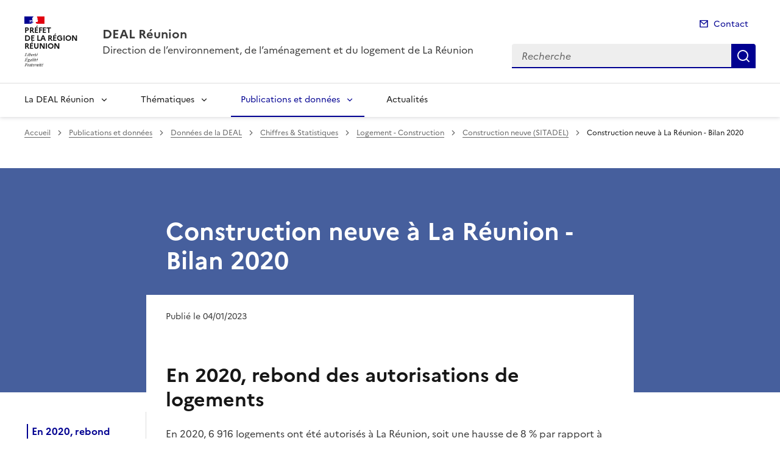

--- FILE ---
content_type: image/svg+xml
request_url: https://www.reunion.developpement-durable.gouv.fr/plugins/internet_pm21/css/icons/system/download-line.svg
body_size: -2
content:
<svg xmlns="http://www.w3.org/2000/svg" viewBox="0 0 24 24" width="24" height="24"><path d="M3 19h18v2H3v-2Zm10-5.828L19.071 7.1l1.414 1.414L12 17 3.515 8.515 4.929 7.1 11 13.17V2h2v11.172Z"/></svg>